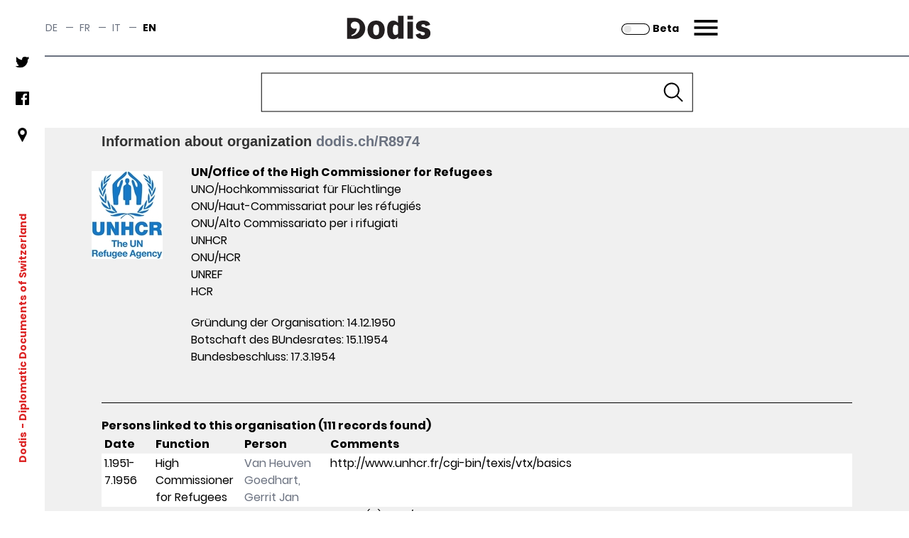

--- FILE ---
content_type: text/css
request_url: https://assets.dodis.ch/sites/default/files/fontyourface/local_fonts/manuale_regular_400/font.css
body_size: -11
content:
@font-face {
font-family: 'Manuale, serif';
font-weight: normal;
font-style: normal;
src: url('font.woff') format('woff');
font-display: auto;
}


--- FILE ---
content_type: application/javascript
request_url: https://assets.dodis.ch/db_assets/raw_js/ift.js
body_size: 2340
content:
function enableGridFilters(e) {
    var kendo_grid = e.sender;
    if (!kendo_grid.filtersAdded) {
        var filterChanged = function () {
            var activeFilters = null;
            if (kendo_grid.dataSource.filter() != null) {
                activeFilters = kendo_grid.dataSource.filter().filters;
            }
            $(this).parent("span").parent("th").parent("tr").find("input").each(function () {
                var aValue = $.trim($(this).val());
                if (aValue != "") {
                    activeFilters = createOrReplaceFilter(activeFilters, $(this).parent("span").parent("th").data("field"), String(aValue))
                } else {
                    activeFilters = removeFilterIfExist(activeFilters, $(this).parent("span").parent("th").data("field"));
                }
            });
            kendo_grid.dataSource.filter(activeFilters);
        }

        function setSortOnColumn() {
            var dir = $(this).parent("a").parent("th").attr("data-dir");
            if (dir == undefined) {
                $(this).attr("class", "my-icon icon-arrow-right");
            }
            if (dir == "asc") {
                $(this).attr("class", "my-icon icon-arrow-up");
            }
            if (dir == "desc") {
                $(this).attr("class", "my-icon icon-arrow-down");
            }
            $(this).on("dragstart", function(event) { event.preventDefault(); return false; });
            $(this).attr('draggable', false);
            $(this).find(".k-grid-filter").attr('draggable', false);
        }

        function sortChanged(icon, isDefault) {
            var iconPressed = this;
            if (icon != undefined && icon != null && $(icon) != null && $(icon).hasClass("my-icon")) {
                iconPressed = icon;
            }
            var currentDir = $(iconPressed).parent("a").parent("th").attr("data-dir");
            var newDir = $(iconPressed).parent("a").parent("th").attr("data-dir");

            function go() {
                if (newDir == currentDir && !isDefault) {
                    newDir = $(iconPressed).parent("a").parent("th").attr("data-dir");
                    window.setTimeout(go, 75);
                } else {
                    $(iconPressed).parent("a").parent("th").parent("tr").find(".my-icon").each(setSortOnColumn);
                }
            }
            go();

        }


        $("#" + e.sender.wrapper[0].id + " thead .k-header").each(function (e) {
            var title = $(this).attr("data-title");
            var field = $(this).attr("data-field");
            if (title != null && title != undefined) {
                var hasToBeChanged = true;
                for (var i = 0; i < kendo_grid.columns.length; i++) {
                    var template = kendo_grid.columns[i].template;
                    if (kendo_grid.columns[i].field == field) {
                        if (template != null && template.indexOf("checkbox") != -1) {
                            hasToBeChanged = false;
                        }
                        break;
                    }
                }
                if (hasToBeChanged) {
                    var dir="right";
                    if(kendo_grid.dataSource.sort() != null && kendo_grid.dataSource.sort()[0].field == field && kendo_grid.dataSource.sort()[0].dir == "asc" )
                        dir="up"
                    else if(kendo_grid.dataSource.sort() != null && kendo_grid.dataSource.sort()[0].field == field && kendo_grid.dataSource.sort()[0].dir == "desc" )
                        dir="down"

                    $(this).html("<a class=\"k-grid-filter\" href=\"#\" style=\"margin-right:-2px\" tabindex=\"-1\">" +
                        "<span class=\"my-icon icon-arrow-"+dir+"\"></span></a>" +
                        "<span class=\"k-link\"><input placeholder='" + title + "' style=\"width:100% !important\"></span></th>");
                    // $(this).html($(this).html().replace(title, "<input placeholder='" + title + "' style=\"width:100% !important\"/>"));
                    // $(this).html($(this).html().replace("<span class=\"k-icon k-filter\"></span>", "<span class=\"my-icon icon-arrow-right\"></span>"));
                    $(this).find(".my-icon").click(sortChanged);
                    $(this).find(".my-icon").attr('draggable', false);
                    $(this).find(".k-grid-filter").attr('draggable', false);
                    $(this).find("input").click(function () {
                        return false;
                    });
                    $(this).find("input").keyup(filterChanged);
                }

            }
        });
    }
    kendo_grid.filtersAdded = true;
}

var isDateValid = function (dodisUrl, documentDate, callBack, errorCallback) {
    if(dodisUrl == null){
        dodisUrl = GetDateDodisUrlFromHome();
    }
    $.ajax({
        type: "POST",
        contentType: 'application/json',
        dataType: 'json',
        url: dodisUrl,
        data: documentDate,
        success: function (data) {
            if (!data.error) {
                callBack();
            } else {
                $.pnotify({
                    title: data.messages[0].title,
                    text: data.messages[0].content,
                    type: data.messages[0].messageType.toLowerCase()
                });
            }
        },
        error: function (xhr) {
            data = JSON.parse(xhr.responseText);
            $.pnotify({
                title: data.messages[0].title,
                text: data.messages[0].content,
                type: data.messages[0].messageType.toLowerCase()
            });
            if (errorCallback != undefined && errorCallback != null)
                errorCallback();
        }
    });
}

function createOrReplaceFilter(filters, name, value) {
    var found = false;
    if (filters == null) filters = [];
    for (var i = 0; i < filters.length; i++) {
        if (filters[i]["field"] == name) {
            filters[i]["value"] = value + "";
            found = true;
        }
    }
    if (!found) {
        if (isNumber(value)) {
            filters.push({
                operator: customFilter,
                value: String(value),
                field: name
            });
        } else {
            filters.push({
                operator: "contains",
                value: String(value),
                field: name
            });
        }
    }


    return filters;
}
function isNumber(n) {
    return !isNaN(parseFloat(n)) && isFinite(n);
}

function customFilter(item, value) {
    if (item === null) {
        return false;
    }
    return String(item).indexOf(String(value)) !== -1
}

function removeFilterIfExist(filters, name) {
    if (filters == null) return;
    for (var i = 0; i < filters.length; i++) {
        if (filters[i]["field"] == name) {
            filters.splice(i, 1);
            break;
        }
    }
    return filters;
}


function kendoRequestCompleted(e, gridDataSource) {
    var data = e.response;
    if (data == undefined && e.xhr != null) {
        data = JSON.parse(e.xhr.responseText)
    }
    if (data != undefined && e.type != "read") {
        //alert(JSON.stringify(data));
        $.pnotify({
            title: data.messages[0].title,
            text: data.messages[0].content,
            type: data.messages[0].messageType.toLowerCase()
        });
        if(!data.error || (e.sender != null && e.sender._destroyed != null && e.sender._destroyed.length > 0)){
            if(this.read == undefined){
                gridDataSource.read();
            }else{
                this.read();
            }
        }
    }
}

function dateDodisEditor(container,options){
    $('<input class="k-input k-textbox" data-text-field="' + options.field + '" type="text" data-value-field="' + options.field + '" data-bind="value:' + options.field + '"/>').change(function(){
        isDateValid(null,$(this).val());
    }).appendTo(container);
}

function dateEditor(container, options) {
    //$('<input data-text-field="password" type="password" data-value-field="password" data-bind="value:' + options.field + '"/>').appendTo(container);
    $('<input data-text-field="' + options.field + '" type="text" data-value-field="' + options.field + '" data-bind="value:' + options.field + '"/>').appendTo(container).kendoDatePicker({
        format: "dd-MM-yyyy"
    });
}

function textareaEditor(container, options) {
    $('<textarea data-bind="value: ' + options.field + '" cols="20" rows="4"></textarea>')
        .appendTo(container);
}

function numericSortEditor(container, options) {
    $('<input data-bind="value:' + options.field + '"/>')
            .appendTo(container)
            .kendoNumericTextBox({
                decimals: 0,
                min: -255,
                max: 255,
                format: "n0"
    });
}
// Changes the cursor to an hourglass
function cursor_wait(elt) {
    document.body.style.cursor = 'wait';
    $(elt).css("cursor", "wait");
    $("button").css("cursor", "wait");
}

// Returns the cursor to the default pointer
function cursor_clear(elt) {
    document.body.style.cursor = 'default';
    $(elt).css("cursor", "default");
    $("button").css("cursor", "default");

}
var onUpload = function(e) {
    var xhr = e.XMLHttpRequest;
    if (xhr) {
        xhr.addEventListener("readystatechange", function (e) {
            if (xhr.readyState == 1 /* OPENED */) {
                var token = $("meta[name='_csrf']").attr("content");
                var header = $("meta[name='_csrf_header']").attr("content");
                xhr.setRequestHeader(header,token);
            }
        });
    }
};
